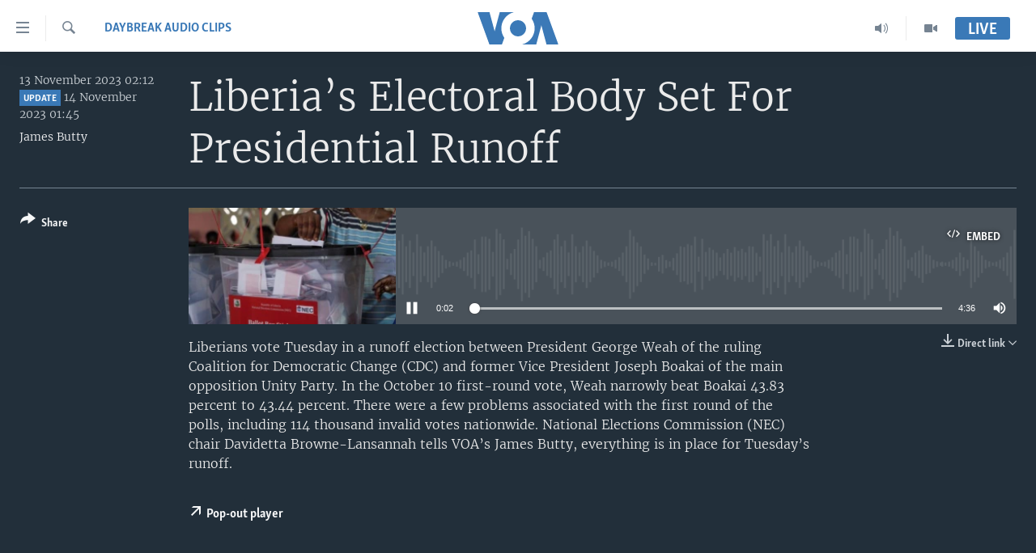

--- FILE ---
content_type: text/html; charset=utf-8
request_url: https://www.voaafrica.com/a/liberia-s-electoral-body-set-for-presidential-runoff/7352367.html
body_size: 10014
content:

<!DOCTYPE html>
<html lang="en" dir="ltr" class="no-js">
<head>
<link href="/Content/responsive/VOA/en-US-AFK/VOA-en-US-AFK.css?&amp;av=0.0.0.0&amp;cb=306" rel="stylesheet"/>
<script src="https://tags.voaafrica.com/voa-pangea/prod/utag.sync.js"></script> <script type='text/javascript' src='https://www.youtube.com/iframe_api' async></script>
<script type="text/javascript">
//a general 'js' detection, must be on top level in <head>, due to CSS performance
document.documentElement.className = "js";
var cacheBuster = "306";
var appBaseUrl = "/";
var imgEnhancerBreakpoints = [0, 144, 256, 408, 650, 1023, 1597];
var isLoggingEnabled = false;
var isPreviewPage = false;
var isLivePreviewPage = false;
if (!isPreviewPage) {
window.RFE = window.RFE || {};
window.RFE.cacheEnabledByParam = window.location.href.indexOf('nocache=1') === -1;
const url = new URL(window.location.href);
const params = new URLSearchParams(url.search);
// Remove the 'nocache' parameter
params.delete('nocache');
// Update the URL without the 'nocache' parameter
url.search = params.toString();
window.history.replaceState(null, '', url.toString());
} else {
window.addEventListener('load', function() {
const links = window.document.links;
for (let i = 0; i < links.length; i++) {
links[i].href = '#';
links[i].target = '_self';
}
})
}
var pwaEnabled = false;
var swCacheDisabled;
</script>
<meta charset="utf-8" />
<title>Liberia’s Electoral Body Set For Presidential Runoff</title>
<meta name="description" content="Liberians vote Tuesday in a runoff election between President George Weah of the ruling Coalition for Democratic Change (CDC) and former Vice President Joseph Boakai of the main opposition Unity Party. In the October 10 first-round vote, Weah narrowly beat Boakai 43.83 percent to 43.44 percent. There were a few problems associated with the first round of the polls, including 114 thousand invalid votes nationwide. National Elections Commission (NEC) chair Davidetta Browne-Lansannah tells VOA’s James Butty, everything is in place for Tuesday’s runoff." />
<meta name="keywords" content="Daybreak Audio Clips, Audio, ELECTION, Liberia, politics, runoff" />
<meta name="viewport" content="width=device-width, initial-scale=1.0" />
<meta http-equiv="X-UA-Compatible" content="IE=edge" />
<meta name="robots" content="max-image-preview:large">
<link href="https://www.voaafrica.com/a/liberia-s-electoral-body-set-for-presidential-runoff/7352367.html" rel="canonical" />
<meta name="apple-mobile-web-app-title" content="VOA" />
<meta name="apple-mobile-web-app-status-bar-style" content="black" />
<meta name="apple-itunes-app" content="app-id=632618796, app-argument=//7352367.ltr" />
<meta content="Liberia’s Electoral Body Set For Presidential Runoff" property="og:title" />
<meta content="Liberians vote Tuesday in a runoff election between President George Weah of the ruling Coalition for Democratic Change (CDC) and former Vice President Joseph Boakai of the main opposition Unity Party. In the October 10 first-round vote, Weah narrowly beat Boakai 43.83 percent to 43.44 percent. There were a few problems associated with the first round of the polls, including 114 thousand invalid votes nationwide. National Elections Commission (NEC) chair Davidetta Browne-Lansannah tells VOA’s James Butty, everything is in place for Tuesday’s runoff." property="og:description" />
<meta content="article" property="og:type" />
<meta content="https://www.voaafrica.com/a/liberia-s-electoral-body-set-for-presidential-runoff/7352367.html" property="og:url" />
<meta content="Voice of America" property="og:site_name" />
<meta content="https://www.facebook.com/VOAAfrica" property="article:publisher" />
<meta content="https://gdb.voanews.com/688ac92f-1890-40b8-bed2-c40c1c20ce84_w1200_h630.jpg" property="og:image" />
<meta content="1200" property="og:image:width" />
<meta content="630" property="og:image:height" />
<meta content="James Butty" name="Author" />
<meta content="player" name="twitter:card" />
<meta content="@SomeAccount" name="twitter:site" />
<meta content="https://www.voaafrica.com/embed/player/article/7352367.html" name="twitter:player" />
<meta content="435" name="twitter:player:width" />
<meta content="314" name="twitter:player:height" />
<meta content="https://voa-audio.voanews.eu/vaf/2023/11/13/01000000-c0a8-0242-7463-08dbe3ea2536.mp3" name="twitter:player:stream" />
<meta content="audio/mp3; codecs=&quot;mp3&quot;" name="twitter:player:stream:content_type" />
<meta content="Liberia’s Electoral Body Set For Presidential Runoff" name="twitter:title" />
<meta content="Liberians vote Tuesday in a runoff election between President George Weah of the ruling Coalition for Democratic Change (CDC) and former Vice President Joseph Boakai of the main opposition Unity Party. In the October 10 first-round vote, Weah narrowly beat Boakai 43.83 percent to 43.44 percent. There were a few problems associated with the first round of the polls, including 114 thousand invalid votes nationwide. National Elections Commission (NEC) chair Davidetta Browne-Lansannah tells VOA’s James Butty, everything is in place for Tuesday’s runoff." name="twitter:description" />
<link rel="amphtml" href="https://www.voaafrica.com/amp/liberia-s-electoral-body-set-for-presidential-runoff/7352367.html" />
<script src="/Scripts/responsive/infographics.b?v=dVbZ-Cza7s4UoO3BqYSZdbxQZVF4BOLP5EfYDs4kqEo1&amp;av=0.0.0.0&amp;cb=306"></script>
<script src="/Scripts/responsive/loader.b?v=Q26XNwrL6vJYKjqFQRDnx01Lk2pi1mRsuLEaVKMsvpA1&amp;av=0.0.0.0&amp;cb=306"></script>
<link rel="icon" type="image/svg+xml" href="/Content/responsive/VOA/img/webApp/favicon.svg" />
<link rel="alternate icon" href="/Content/responsive/VOA/img/webApp/favicon.ico" />
<link rel="apple-touch-icon" sizes="152x152" href="/Content/responsive/VOA/img/webApp/ico-152x152.png" />
<link rel="apple-touch-icon" sizes="144x144" href="/Content/responsive/VOA/img/webApp/ico-144x144.png" />
<link rel="apple-touch-icon" sizes="114x114" href="/Content/responsive/VOA/img/webApp/ico-114x114.png" />
<link rel="apple-touch-icon" sizes="72x72" href="/Content/responsive/VOA/img/webApp/ico-72x72.png" />
<link rel="apple-touch-icon-precomposed" href="/Content/responsive/VOA/img/webApp/ico-57x57.png" />
<link rel="icon" sizes="192x192" href="/Content/responsive/VOA/img/webApp/ico-192x192.png" />
<link rel="icon" sizes="128x128" href="/Content/responsive/VOA/img/webApp/ico-128x128.png" />
<meta name="msapplication-TileColor" content="#ffffff" />
<meta name="msapplication-TileImage" content="/Content/responsive/VOA/img/webApp/ico-144x144.png" />
<link rel="alternate" type="application/rss+xml" title="VOA - Top Stories [RSS]" href="/api/" />
<link rel="sitemap" type="application/rss+xml" href="/sitemap.xml" />
</head>
<body class=" nav-no-loaded cc_theme pg-media js-category-to-nav pg-audio nojs-images ">
<script type="text/javascript" >
var analyticsData = {url:"https://www.voaafrica.com/a/liberia-s-electoral-body-set-for-presidential-runoff/7352367.html",property_id:"498",article_uid:"7352367",page_title:"Liberia’s Electoral Body Set For Presidential Runoff",page_type:"clipsexternal",content_type:"audio",subcontent_type:"clipsexternal",last_modified:"2023-11-13 02:12:35Z",pub_datetime:"2023-11-13 02:12:35Z",pub_year:"2023",pub_month:"11",pub_day:"13",pub_hour:"02",pub_weekday:"Monday",section:"daybreak audio clips",english_section:"daybreak-africa",byline:"James Butty",categories:"daybreak-africa,audio",tags:"election;liberia;politics;runoff",domain:"www.voaafrica.com",language:"English",language_service:"VOA English to Africa",platform:"web",copied:"no",copied_article:"",copied_title:"",runs_js:"Yes",cms_release:"8.44.0.0.306",enviro_type:"prod",slug:"liberia-s-electoral-body-set-for-presidential-runoff",entity:"VOA",short_language_service:"ENG",platform_short:"W",page_name:"Liberia’s Electoral Body Set For Presidential Runoff"};
</script>
<noscript><iframe src="https://www.googletagmanager.com/ns.html?id=GTM-N8MP7P" height="0" width="0" style="display:none;visibility:hidden"></iframe></noscript><script type="text/javascript" data-cookiecategory="analytics">
var gtmEventObject = Object.assign({}, analyticsData, {event: 'page_meta_ready'});window.dataLayer = window.dataLayer || [];window.dataLayer.push(gtmEventObject);
if (top.location === self.location) { //if not inside of an IFrame
var renderGtm = "true";
if (renderGtm === "true") {
(function(w,d,s,l,i){w[l]=w[l]||[];w[l].push({'gtm.start':new Date().getTime(),event:'gtm.js'});var f=d.getElementsByTagName(s)[0],j=d.createElement(s),dl=l!='dataLayer'?'&l='+l:'';j.async=true;j.src='//www.googletagmanager.com/gtm.js?id='+i+dl;f.parentNode.insertBefore(j,f);})(window,document,'script','dataLayer','GTM-N8MP7P');
}
}
</script>
<!--Analytics tag js version start-->
<script type="text/javascript" data-cookiecategory="analytics">
var utag_data = Object.assign({}, analyticsData, {});
if(typeof(TealiumTagFrom)==='function' && typeof(TealiumTagSearchKeyword)==='function') {
var utag_from=TealiumTagFrom();var utag_searchKeyword=TealiumTagSearchKeyword();
if(utag_searchKeyword!=null && utag_searchKeyword!=='' && utag_data["search_keyword"]==null) utag_data["search_keyword"]=utag_searchKeyword;if(utag_from!=null && utag_from!=='') utag_data["from"]=TealiumTagFrom();}
if(window.top!== window.self&&utag_data.page_type==="snippet"){utag_data.page_type = 'iframe';}
try{if(window.top!==window.self&&window.self.location.hostname===window.top.location.hostname){utag_data.platform = 'self-embed';utag_data.platform_short = 'se';}}catch(e){if(window.top!==window.self&&window.self.location.search.includes("platformType=self-embed")){utag_data.platform = 'cross-promo';utag_data.platform_short = 'cp';}}
(function(a,b,c,d){ a="https://tags.voaafrica.com/voa-pangea/prod/utag.js"; b=document;c="script";d=b.createElement(c);d.src=a;d.type="text/java"+c;d.async=true; a=b.getElementsByTagName(c)[0];a.parentNode.insertBefore(d,a); })();
</script>
<!--Analytics tag js version end-->
<!-- Analytics tag management NoScript -->
<noscript>
<img style="position: absolute; border: none;" src="https://ssc.voaafrica.com/b/ss/bbgprod,bbgentityvoa/1/G.4--NS/257135105?pageName=voa%3aeng%3aw%3aclipsexternal%3aliberia%e2%80%99s%20electoral%20body%20set%20for%20presidential%20runoff&amp;c6=liberia%e2%80%99s%20electoral%20body%20set%20for%20presidential%20runoff&amp;v36=8.44.0.0.306&amp;v6=D=c6&amp;g=https%3a%2f%2fwww.voaafrica.com%2fa%2fliberia-s-electoral-body-set-for-presidential-runoff%2f7352367.html&amp;c1=D=g&amp;v1=D=g&amp;events=event1&amp;c16=voa%20english%20to%20africa&amp;v16=D=c16&amp;c5=daybreak-africa&amp;v5=D=c5&amp;ch=daybreak%20audio%20clips&amp;c15=english&amp;v15=D=c15&amp;c4=audio&amp;v4=D=c4&amp;c14=7352367&amp;v14=D=c14&amp;v20=no&amp;c17=web&amp;v17=D=c17&amp;mcorgid=518abc7455e462b97f000101%40adobeorg&amp;server=www.voaafrica.com&amp;pageType=D=c4&amp;ns=bbg&amp;v29=D=server&amp;v25=voa&amp;v30=498&amp;v105=D=User-Agent " alt="analytics" width="1" height="1" /></noscript>
<!-- End of Analytics tag management NoScript -->
<!--*** Accessibility links - For ScreenReaders only ***-->
<section>
<div class="sr-only">
<h2>Accessibility links</h2>
<ul>
<li><a href="#content" data-disable-smooth-scroll="1">Skip to main content</a></li>
<li><a href="#navigation" data-disable-smooth-scroll="1">Skip to main Navigation</a></li>
<li><a href="#txtHeaderSearch" data-disable-smooth-scroll="1">Skip to Search</a></li>
</ul>
</div>
</section>
<div dir="ltr">
<div id="page">
<aside>
<div class="ctc-message pos-fix">
<div class="ctc-message__inner">Link has been copied to clipboard</div>
</div>
</aside>
<div class="hdr-20 hdr-20--big">
<div class="hdr-20__inner">
<div class="hdr-20__max pos-rel">
<div class="hdr-20__side hdr-20__side--primary d-flex">
<label data-for="main-menu-ctrl" data-switcher-trigger="true" data-switch-target="main-menu-ctrl" class="burger hdr-trigger pos-rel trans-trigger" data-trans-evt="click" data-trans-id="menu">
<span class="ico ico-close hdr-trigger__ico hdr-trigger__ico--close burger__ico burger__ico--close"></span>
<span class="ico ico-menu hdr-trigger__ico hdr-trigger__ico--open burger__ico burger__ico--open"></span>
</label>
<div class="menu-pnl pos-fix trans-target" data-switch-target="main-menu-ctrl" data-trans-id="menu">
<div class="menu-pnl__inner">
<nav class="main-nav menu-pnl__item menu-pnl__item--first">
<ul class="main-nav__list accordeon" data-analytics-tales="false" data-promo-name="link" data-location-name="nav,secnav">
<li class="main-nav__item accordeon__item" data-switch-target="menu-item-2196">
<label class="main-nav__item-name main-nav__item-name--label accordeon__control-label" data-switcher-trigger="true" data-for="menu-item-2196">
TV
<span class="ico ico-chevron-down main-nav__chev"></span>
</label>
<div class="main-nav__sub-list">
<a class="main-nav__item-name main-nav__item-name--link main-nav__item-name--sub" href="/africa-54" title="Africa 54" data-item-name="p_africa-54" >Africa 54</a>
<a class="main-nav__item-name main-nav__item-name--link main-nav__item-name--sub" href="/straight-talk" title="Straight Talk Africa" data-item-name="p_straight-talk-africa" >Straight Talk Africa</a>
<a class="main-nav__item-name main-nav__item-name--link main-nav__item-name--sub" href="/our-voices" title="Our Voices" data-item-name="p_our-voices" >Our Voices</a>
<a class="main-nav__item-name main-nav__item-name--link main-nav__item-name--sub" href="/red-carpet" title="Red Carpet" data-item-name="p_red-carpet" >Red Carpet</a>
<a class="main-nav__item-name main-nav__item-name--link main-nav__item-name--sub" href="/healthy-living" title="Healthy Living" data-item-name="p_healthy-living" >Healthy Living</a>
<a class="main-nav__item-name main-nav__item-name--link main-nav__item-name--sub" href="/startup-africa" title="StartUP Africa" data-item-name="p_startup-africa" >StartUP Africa</a>
</div>
</li>
<li class="main-nav__item accordeon__item" data-switch-target="menu-item-2195">
<label class="main-nav__item-name main-nav__item-name--label accordeon__control-label" data-switcher-trigger="true" data-for="menu-item-2195">
Radio
<span class="ico ico-chevron-down main-nav__chev"></span>
</label>
<div class="main-nav__sub-list">
<a class="main-nav__item-name main-nav__item-name--link main-nav__item-name--sub" href="/africa-news-tonight" title="Africa News Tonight" data-item-name="p_africa-news-tonight" >Africa News Tonight</a>
<a class="main-nav__item-name main-nav__item-name--link main-nav__item-name--sub" href="/daybreak-africa" title="Daybreak Africa" data-item-name="p_daybreak-africa" >Daybreak Africa</a>
<a class="main-nav__item-name main-nav__item-name--link main-nav__item-name--sub" href="/health-chat" title="Health Chat" data-item-name="p_health-chat" >Health Chat</a>
<a class="main-nav__item-name main-nav__item-name--link main-nav__item-name--sub" href="/musictimeafrica" title="Music Time in Africa" data-item-name="p_music-time-in-africa" >Music Time in Africa</a>
<a class="main-nav__item-name main-nav__item-name--link main-nav__item-name--sub" href="/nightline-africa" title="Nightline Africa" data-item-name="p_nightline-africa" >Nightline Africa</a>
<a class="main-nav__item-name main-nav__item-name--link main-nav__item-name--sub" href="/sonnyside-sports" title="Sonny Side of Sports" data-item-name="p_sonny-side-of-sports" >Sonny Side of Sports</a>
<a class="main-nav__item-name main-nav__item-name--link main-nav__item-name--sub" href="/southsudan" title="South Sudan in Focus" data-item-name="p_south-sudan-in-focus" >South Sudan in Focus</a>
<a class="main-nav__item-name main-nav__item-name--link main-nav__item-name--sub" href="/straight-talk-audio" title="Straight Talk Africa" data-item-name="p_straight-talk-africa-simulcast" >Straight Talk Africa</a>
<a class="main-nav__item-name main-nav__item-name--link main-nav__item-name--sub" href="/upfront" title="Up Front" data-item-name="p_up-front" >Up Front</a>
</div>
</li>
<li class="main-nav__item">
<a class="main-nav__item-name main-nav__item-name--link" href="/video" title="Video" data-item-name="video" >Video</a>
</li>
<li class="main-nav__item">
<a class="main-nav__item-name main-nav__item-name--link" href="/Audios" title="Audio" data-item-name="audios" >Audio</a>
</li>
<li class="main-nav__item">
<a class="main-nav__item-name main-nav__item-name--link" href="/documentaries" title="Documentaries" data-item-name="documentaries" >Documentaries</a>
</li>
<li class="main-nav__item">
<a class="main-nav__item-name main-nav__item-name--link" href="/africa" title="Africa" data-item-name="africa" >Africa</a>
</li>
<li class="main-nav__item">
<a class="main-nav__item-name main-nav__item-name--link" href="/usa" title="USA" data-item-name="usa" >USA</a>
</li>
<li class="main-nav__item">
<a class="main-nav__item-name main-nav__item-name--link" href="/world" title="World" data-item-name="world" >World</a>
</li>
<li class="main-nav__item">
<a class="main-nav__item-name main-nav__item-name--link" href="https://www.voaafrica.com/z/1465" title="South Sudan in Focus" >South Sudan in Focus</a>
</li>
</ul>
</nav>
<div class="menu-pnl__item menu-pnl__item--social">
<h5 class="menu-pnl__sub-head">Follow Us</h5>
<a href="https://www.facebook.com/VOAAfrica" title="Follow us on Facebook" data-analytics-text="follow_on_facebook" class="btn btn--rounded btn--social-inverted menu-pnl__btn js-social-btn btn-facebook" target="_blank" rel="noopener">
<span class="ico ico-facebook-alt ico--rounded"></span>
</a>
<a href="https://twitter.com/VOAAfrica" title="Follow us on Twitter" data-analytics-text="follow_on_twitter" class="btn btn--rounded btn--social-inverted menu-pnl__btn js-social-btn btn-twitter" target="_blank" rel="noopener">
<span class="ico ico-twitter ico--rounded"></span>
</a>
<a href="https://www.youtube.com/user/TV2Africa" title="Follow us on YouTube" data-analytics-text="follow_on_youtube" class="btn btn--rounded btn--social-inverted menu-pnl__btn js-social-btn btn-youtube" target="_blank" rel="noopener">
<span class="ico ico-youtube ico--rounded"></span>
</a>
<a href="https://www.instagram.com/voaafrica/" title="Follow us on Instagram" data-analytics-text="follow_on_instagram" class="btn btn--rounded btn--social-inverted menu-pnl__btn js-social-btn btn-instagram" target="_blank" rel="noopener">
<span class="ico ico-instagram ico--rounded"></span>
</a>
</div>
<div class="menu-pnl__item">
<a href="/navigation/allsites" class="menu-pnl__item-link">
<span class="ico ico-languages "></span>
Languages
</a>
</div>
</div>
</div>
<label data-for="top-search-ctrl" data-switcher-trigger="true" data-switch-target="top-search-ctrl" class="top-srch-trigger hdr-trigger">
<span class="ico ico-close hdr-trigger__ico hdr-trigger__ico--close top-srch-trigger__ico top-srch-trigger__ico--close"></span>
<span class="ico ico-search hdr-trigger__ico hdr-trigger__ico--open top-srch-trigger__ico top-srch-trigger__ico--open"></span>
</label>
<div class="srch-top srch-top--in-header" data-switch-target="top-search-ctrl">
<div class="container">
<form action="/s" class="srch-top__form srch-top__form--in-header" id="form-topSearchHeader" method="get" role="search"><label for="txtHeaderSearch" class="sr-only">Search</label>
<input type="text" id="txtHeaderSearch" name="k" placeholder="search text ..." accesskey="s" value="" class="srch-top__input analyticstag-event" onkeydown="if (event.keyCode === 13) { FireAnalyticsTagEventOnSearch('search', $dom.get('#txtHeaderSearch')[0].value) }" />
<button title="Search" type="submit" class="btn btn--top-srch analyticstag-event" onclick="FireAnalyticsTagEventOnSearch('search', $dom.get('#txtHeaderSearch')[0].value) ">
<span class="ico ico-search"></span>
</button></form>
</div>
</div>
<a href="/" class="main-logo-link">
<img src="/Content/responsive/VOA/en-US-AFK/img/logo-compact.svg" class="main-logo main-logo--comp" alt="site logo">
<img src="/Content/responsive/VOA/en-US-AFK/img/logo.svg" class="main-logo main-logo--big" alt="site logo">
</a>
</div>
<div class="hdr-20__side hdr-20__side--secondary d-flex">
<a href="/programs/tv" title="Video" class="hdr-20__secondary-item" data-item-name="video">
<span class="ico ico-video hdr-20__secondary-icon"></span>
</a>
<a href="/programs/radio" title="Radio" class="hdr-20__secondary-item" data-item-name="audio">
<span class="ico ico-audio hdr-20__secondary-icon"></span>
</a>
<a href="/s" title="Search" class="hdr-20__secondary-item hdr-20__secondary-item--search" data-item-name="search">
<span class="ico ico-search hdr-20__secondary-icon hdr-20__secondary-icon--search"></span>
</a>
<div class="hdr-20__secondary-item live-b-drop">
<div class="live-b-drop__off">
<a href="/live/" class="live-b-drop__link" title="Live" data-item-name="live">
<span class="badge badge--live-btn badge--live-btn-off">
Live
</span>
</a>
</div>
<div class="live-b-drop__on hidden">
<label data-for="live-ctrl" data-switcher-trigger="true" data-switch-target="live-ctrl" class="live-b-drop__label pos-rel">
<span class="badge badge--live badge--live-btn">
Live
</span>
<span class="ico ico-close live-b-drop__label-ico live-b-drop__label-ico--close"></span>
</label>
<div class="live-b-drop__panel" id="targetLivePanelDiv" data-switch-target="live-ctrl"></div>
</div>
</div>
<div class="srch-bottom">
<form action="/s" class="srch-bottom__form d-flex" id="form-bottomSearch" method="get" role="search"><label for="txtSearch" class="sr-only">Search</label>
<input type="search" id="txtSearch" name="k" placeholder="search text ..." accesskey="s" value="" class="srch-bottom__input analyticstag-event" onkeydown="if (event.keyCode === 13) { FireAnalyticsTagEventOnSearch('search', $dom.get('#txtSearch')[0].value) }" />
<button title="Search" type="submit" class="btn btn--bottom-srch analyticstag-event" onclick="FireAnalyticsTagEventOnSearch('search', $dom.get('#txtSearch')[0].value) ">
<span class="ico ico-search"></span>
</button></form>
</div>
</div>
<img src="/Content/responsive/VOA/en-US-AFK/img/logo-print.gif" class="logo-print" alt="site logo">
<img src="/Content/responsive/VOA/en-US-AFK/img/logo-print_color.png" class="logo-print logo-print--color" alt="site logo">
</div>
</div>
</div>
<script>
if (document.body.className.indexOf('pg-home') > -1) {
var nav2In = document.querySelector('.hdr-20__inner');
var nav2Sec = document.querySelector('.hdr-20__side--secondary');
var secStyle = window.getComputedStyle(nav2Sec);
if (nav2In && window.pageYOffset < 150 && secStyle['position'] !== 'fixed') {
nav2In.classList.add('hdr-20__inner--big')
}
}
</script>
<div class="c-hlights c-hlights--breaking c-hlights--no-item" data-hlight-display="mobile,desktop">
<div class="c-hlights__wrap container p-0">
<div class="c-hlights__nav">
<a role="button" href="#" title="Previous">
<span class="ico ico-chevron-backward m-0"></span>
<span class="sr-only">Previous</span>
</a>
<a role="button" href="#" title="Next">
<span class="ico ico-chevron-forward m-0"></span>
<span class="sr-only">Next</span>
</a>
</div>
<span class="c-hlights__label">
<span class="">Breaking News</span>
<span class="switcher-trigger">
<label data-for="more-less-1" data-switcher-trigger="true" class="switcher-trigger__label switcher-trigger__label--more p-b-0" title="Show more">
<span class="ico ico-chevron-down"></span>
</label>
<label data-for="more-less-1" data-switcher-trigger="true" class="switcher-trigger__label switcher-trigger__label--less p-b-0" title="Show less">
<span class="ico ico-chevron-up"></span>
</label>
</span>
</span>
<ul class="c-hlights__items switcher-target" data-switch-target="more-less-1">
</ul>
</div>
</div> <div id="content">
<div class="media-container">
<div class="container">
<div class="hdr-container">
<div class="row">
<div class="col-category col-xs-12 col-md-2 pull-left"> <div class="category js-category">
<a class="" href="/z/7302">Daybreak Audio Clips</a> </div>
</div><div class="col-title col-xs-12 col-lg-10 pull-right"> <h1 class="">
Liberia’s Electoral Body Set For Presidential Runoff
</h1>
</div><div class="col-publishing-details col-xs-12 col-md-2 pull-left"> <div class="publishing-details ">
<div class="published">
<span class="date" >
<time pubdate="pubdate" datetime="2023-11-13T02:12:35+00:00">
13 November 2023 02:12
</time>
</span>
<span class="date" >
<span class="badge badge--updated">update</span>
<time datetime="2023-11-14T01:45:02+00:00">
14 November 2023 01:45
</time>
</span>
</div>
<div class="links">
<ul class="links__list links__list--column">
<li class="links__item">
<a class="links__item-link" href="/author/james-butty/u_pvq" title="James Butty">James Butty</a>
</li>
</ul>
</div>
</div>
</div><div class="col-lg-12 separator"> <div class="separator">
<hr class="title-line" />
</div>
</div><div class="col-multimedia col-xs-12 col-md-10 pull-right"> <div class="media-pholder media-pholder--audio ">
<div class="c-sticky-container" data-poster="https://gdb.voanews.com/688ac92f-1890-40b8-bed2-c40c1c20ce84_w250_r1.jpg">
<div class="c-sticky-element" data-sp_api="pangea-video" data-persistent data-persistent-browse-out >
<div class="c-mmp c-mmp--enabled c-mmp--loading c-mmp--audio c-mmp--detail c-mmp--has-poster c-sticky-element__swipe-el"
data-player_id="" data-title="Liberia’s Electoral Body Set For Presidential Runoff" data-hide-title="False"
data-breakpoint_s="320" data-breakpoint_m="640" data-breakpoint_l="992"
data-hlsjs-src="/Scripts/responsive/hls.b"
data-bypass-dash-for-vod="true"
data-bypass-dash-for-live-video="true"
data-bypass-dash-for-live-audio="true"
id="player7352367">
<div class="c-mmp__poster js-poster">
<img src="https://gdb.voanews.com/688ac92f-1890-40b8-bed2-c40c1c20ce84_w250_r1.jpg" alt="Liberia’s Electoral Body Set For Presidential Runoff" title="Liberia’s Electoral Body Set For Presidential Runoff" class="c-mmp__poster-image-h" />
</div>
<a class="c-mmp__fallback-link" href="https://voa-audio.voanews.eu/vaf/2023/11/13/01000000-c0a8-0242-7463-08dbe3ea2536.mp3">
<span class="c-mmp__fallback-link-icon">
<span class="ico ico-audio"></span>
</span>
</a>
<div class="c-spinner">
<img src="/Content/responsive/img/player-spinner.png" alt="please wait" title="please wait" />
</div>
<div class="c-mmp__player">
<audio src="https://voa-audio.voanews.eu/vaf/2023/11/13/01000000-c0a8-0242-7463-08dbe3ea2536.mp3" data-fallbacksrc="" data-fallbacktype="" data-type="audio/mp3" data-info="64 kbps" data-sources="" data-pub_datetime="2023-11-13 02:12:35Z" data-lt-on-play="0" data-lt-url="" data-autoplay data-preload webkit-playsinline="webkit-playsinline" playsinline="playsinline" style="width:100%;height:140px" title="Liberia’s Electoral Body Set For Presidential Runoff">
</audio>
</div>
<div class="c-mmp__overlay c-mmp__overlay--title c-mmp__overlay--partial c-mmp__overlay--disabled c-mmp__overlay--slide-from-top js-c-mmp__title-overlay">
<span class="c-mmp__overlay-actions c-mmp__overlay-actions-top js-overlay-actions">
<span class="c-mmp__overlay-actions-link c-mmp__overlay-actions-link--embed js-btn-embed-overlay" title="Embed">
<span class="c-mmp__overlay-actions-link-ico ico ico-embed-code"></span>
<span class="c-mmp__overlay-actions-link-text">Embed</span>
</span>
<span class="c-mmp__overlay-actions-link c-mmp__overlay-actions-link--close-sticky c-sticky-element__close-el" title="close">
<span class="c-mmp__overlay-actions-link-ico ico ico-close"></span>
</span>
</span>
<div class="c-mmp__overlay-title js-overlay-title">
<h5 class="c-mmp__overlay-media-title">
<a class="js-media-title-link" href="/a/liberia-s-electoral-body-set-for-presidential-runoff/7352367.html" target="_blank" rel="noopener" title="Liberia’s Electoral Body Set For Presidential Runoff">Liberia’s Electoral Body Set For Presidential Runoff</a>
</h5>
</div>
</div>
<div class="c-mmp__overlay c-mmp__overlay--sharing c-mmp__overlay--disabled c-mmp__overlay--slide-from-bottom js-c-mmp__sharing-overlay">
<span class="c-mmp__overlay-actions">
<span class="c-mmp__overlay-actions-link c-mmp__overlay-actions-link--embed js-btn-embed-overlay" title="Embed">
<span class="c-mmp__overlay-actions-link-ico ico ico-embed-code"></span>
<span class="c-mmp__overlay-actions-link-text">Embed</span>
</span>
<span class="c-mmp__overlay-actions-link c-mmp__overlay-actions-link--close js-btn-close-overlay" title="close">
<span class="c-mmp__overlay-actions-link-ico ico ico-close"></span>
</span>
</span>
<div class="c-mmp__overlay-tabs">
<div class="c-mmp__overlay-tab c-mmp__overlay-tab--disabled c-mmp__overlay-tab--slide-backward js-tab-embed-overlay" data-trigger="js-btn-embed-overlay" data-embed-source="//www.voaafrica.com/embed/player/0/7352367.html?type=audio" role="form">
<div class="c-mmp__overlay-body c-mmp__overlay-body--centered-vertical">
<div class="column">
<div class="c-mmp__status-msg ta-c js-message-embed-code-copied" role="tooltip">
The code has been copied to your clipboard.
</div>
<div class="c-mmp__form-group ta-c">
<input type="text" name="embed_code" class="c-mmp__input-text js-embed-code" dir="ltr" value="" readonly />
<span class="c-mmp__input-btn js-btn-copy-embed-code" title="Copy to clipboard"><span class="ico ico-content-copy"></span></span>
</div>
</div>
</div>
</div>
<div class="c-mmp__overlay-tab c-mmp__overlay-tab--disabled c-mmp__overlay-tab--slide-forward js-tab-sharing-overlay" data-trigger="js-btn-sharing-overlay" role="form">
<div class="c-mmp__overlay-body c-mmp__overlay-body--centered-vertical">
<div class="column">
<div class="c-mmp__status-msg ta-c js-message-share-url-copied" role="tooltip">
The URL has been copied to your clipboard
</div>
<div class="not-apply-to-sticky audio-fl-bwd">
<aside class="player-content-share share share--mmp" role="complementary"
data-share-url="https://www.voaafrica.com/a/7352367.html" data-share-title="Liberia’s Electoral Body Set For Presidential Runoff" data-share-text="">
<ul class="share__list">
<li class="share__item">
<a href="https://facebook.com/sharer.php?u=https%3a%2f%2fwww.voaafrica.com%2fa%2f7352367.html"
data-analytics-text="share_on_facebook"
title="Facebook" target="_blank"
class="btn bg-transparent js-social-btn">
<span class="ico ico-facebook fs_xl "></span>
</a>
</li>
<li class="share__item">
<a href="https://twitter.com/share?url=https%3a%2f%2fwww.voaafrica.com%2fa%2f7352367.html&amp;text=Liberia%e2%80%99s+Electoral+Body+Set+For+Presidential+Runoff"
data-analytics-text="share_on_twitter"
title="Twitter" target="_blank"
class="btn bg-transparent js-social-btn">
<span class="ico ico-twitter fs_xl "></span>
</a>
</li>
<li class="share__item">
<a href="/a/7352367.html" title="Share this media" class="btn bg-transparent" target="_blank" rel="noopener">
<span class="ico ico-ellipsis fs_xl "></span>
</a>
</li>
</ul>
</aside>
</div>
<hr class="c-mmp__separator-line audio-fl-bwd xs-hidden s-hidden" />
<div class="c-mmp__form-group ta-c audio-fl-bwd xs-hidden s-hidden">
<input type="text" name="share_url" class="c-mmp__input-text js-share-url" value="https://www.voaafrica.com/a/liberia-s-electoral-body-set-for-presidential-runoff/7352367.html" dir="ltr" readonly />
<span class="c-mmp__input-btn js-btn-copy-share-url" title="Copy to clipboard"><span class="ico ico-content-copy"></span></span>
</div>
</div>
</div>
</div>
</div>
</div>
<div class="c-mmp__overlay c-mmp__overlay--settings c-mmp__overlay--disabled c-mmp__overlay--slide-from-bottom js-c-mmp__settings-overlay">
<span class="c-mmp__overlay-actions">
<span class="c-mmp__overlay-actions-link c-mmp__overlay-actions-link--close js-btn-close-overlay" title="close">
<span class="c-mmp__overlay-actions-link-ico ico ico-close"></span>
</span>
</span>
<div class="c-mmp__overlay-body c-mmp__overlay-body--centered-vertical">
<div class="column column--scrolling js-sources"></div>
</div>
</div>
<div class="c-mmp__overlay c-mmp__overlay--disabled js-c-mmp__disabled-overlay">
<div class="c-mmp__overlay-body c-mmp__overlay-body--centered-vertical">
<div class="column">
<p class="ta-c"><span class="ico ico-clock"></span>No media source currently available</p>
</div>
</div>
</div>
<div class="c-mmp__cpanel-container js-cpanel-container">
<div class="c-mmp__cpanel c-mmp__cpanel--hidden">
<div class="c-mmp__cpanel-playback-controls">
<span class="c-mmp__cpanel-btn c-mmp__cpanel-btn--play js-btn-play" title="play">
<span class="ico ico-play m-0"></span>
</span>
<span class="c-mmp__cpanel-btn c-mmp__cpanel-btn--pause js-btn-pause" title="pause">
<span class="ico ico-pause m-0"></span>
</span>
</div>
<div class="c-mmp__cpanel-progress-controls">
<span class="c-mmp__cpanel-progress-controls-current-time js-current-time" dir="ltr">0:00</span>
<span class="c-mmp__cpanel-progress-controls-duration js-duration" dir="ltr">
0:04:36
</span>
<span class="c-mmp__indicator c-mmp__indicator--horizontal" dir="ltr">
<span class="c-mmp__indicator-lines js-progressbar">
<span class="c-mmp__indicator-line c-mmp__indicator-line--range js-playback-range" style="width:100%"></span>
<span class="c-mmp__indicator-line c-mmp__indicator-line--buffered js-playback-buffered" style="width:0%"></span>
<span class="c-mmp__indicator-line c-mmp__indicator-line--tracked js-playback-tracked" style="width:0%"></span>
<span class="c-mmp__indicator-line c-mmp__indicator-line--played js-playback-played" style="width:0%"></span>
<span class="c-mmp__indicator-line c-mmp__indicator-line--live js-playback-live"><span class="strip"></span></span>
<span class="c-mmp__indicator-btn ta-c js-progressbar-btn">
<button class="c-mmp__indicator-btn-pointer" type="button"></button>
</span>
<span class="c-mmp__badge c-mmp__badge--tracked-time c-mmp__badge--hidden js-progressbar-indicator-badge" dir="ltr" style="left:0%">
<span class="c-mmp__badge-text js-progressbar-indicator-badge-text">0:00</span>
</span>
</span>
</span>
</div>
<div class="c-mmp__cpanel-additional-controls">
<span class="c-mmp__cpanel-additional-controls-volume js-volume-controls">
<span class="c-mmp__cpanel-btn c-mmp__cpanel-btn--volume js-btn-volume" title="volume">
<span class="ico ico-volume-unmuted m-0"></span>
</span>
<span class="c-mmp__indicator c-mmp__indicator--vertical js-volume-panel" dir="ltr">
<span class="c-mmp__indicator-lines js-volumebar">
<span class="c-mmp__indicator-line c-mmp__indicator-line--range js-volume-range" style="height:100%"></span>
<span class="c-mmp__indicator-line c-mmp__indicator-line--volume js-volume-level" style="height:0%"></span>
<span class="c-mmp__indicator-slider">
<span class="c-mmp__indicator-btn ta-c c-mmp__indicator-btn--hidden js-volumebar-btn">
<button class="c-mmp__indicator-btn-pointer" type="button"></button>
</span>
</span>
</span>
</span>
</span>
<div class="c-mmp__cpanel-additional-controls-settings js-settings-controls">
<span class="c-mmp__cpanel-btn c-mmp__cpanel-btn--settings-overlay js-btn-settings-overlay" title="source switch">
<span class="ico ico-settings m-0"></span>
</span>
<span class="c-mmp__cpanel-btn c-mmp__cpanel-btn--settings-expand js-btn-settings-expand" title="source switch">
<span class="ico ico-settings m-0"></span>
</span>
<div class="c-mmp__expander c-mmp__expander--sources js-c-mmp__expander--sources">
<div class="c-mmp__expander-content js-sources"></div>
</div>
</div>
</div>
</div>
</div>
</div>
</div>
</div>
<div class="media-download">
<div class="simple-menu">
<span class="handler">
<span class="ico ico-download"></span>
<span class="label">Direct link</span>
<span class="ico ico-chevron-down"></span>
</span>
<div class="inner">
<ul class="subitems">
<li class="subitem">
<a href="https://voa-audio.voanews.eu/vaf/2023/11/13/01000000-c0a8-0242-7463-08dbe3ea2536.mp3?download=1" title="64 kbps | MP3" class="handler"
onclick="FireAnalyticsTagEventOnDownload(this, 'audio', 7352367, 'Liberia’s Electoral Body Set For Presidential Runoff', null, 'James Butty', '2023', '11', '13')">
64 kbps | MP3
</a>
</li>
</ul>
</div>
</div>
</div>
<div class="intro m-t-md" >
<p >Liberians vote Tuesday in a runoff election between President George Weah of the ruling Coalition for Democratic Change (CDC) and former Vice President Joseph Boakai of the main opposition Unity Party. In the October 10 first-round vote, Weah narrowly beat Boakai 43.83 percent to 43.44 percent. There were a few problems associated with the first round of the polls, including 114 thousand invalid votes nationwide. National Elections Commission (NEC) chair Davidetta Browne-Lansannah tells VOA’s James Butty, everything is in place for Tuesday’s runoff.</p>
</div>
<button class="btn btn--link btn-popout-player" data-default-display="block" data-popup-url="/pp/7352367/ppt0.html" title="Pop-out player">
<span class="ico ico-arrow-top-right"></span>
<span class="text">Pop-out player</span>
</button>
</div>
</div><div class="col-xs-12 col-md-2 pull-left article-share pos-rel"> <div class="share--box">
<div class="sticky-share-container" style="display:none">
<div class="container">
<a href="https://www.voaafrica.com" id="logo-sticky-share">&nbsp;</a>
<div class="pg-title pg-title--sticky-share">
Liberia’s Electoral Body Set For Presidential Runoff
</div>
<div class="sticked-nav-actions">
<!--This part is for sticky navigation display-->
<p class="buttons link-content-sharing p-0 ">
<button class="btn btn--link btn-content-sharing p-t-0 " id="btnContentSharing" value="text" role="Button" type="" title="More options">
<span class="ico ico-share ico--l"></span>
<span class="btn__text ">
Share
</span>
</button>
</p>
<aside class="content-sharing js-content-sharing js-content-sharing--apply-sticky content-sharing--sticky"
role="complementary"
data-share-url="https://www.voaafrica.com/a/liberia-s-electoral-body-set-for-presidential-runoff/7352367.html" data-share-title="Liberia’s Electoral Body Set For Presidential Runoff" data-share-text="Liberians vote Tuesday in a runoff election between President George Weah of the ruling Coalition for Democratic Change (CDC) and former Vice President Joseph Boakai of the main opposition Unity Party. In the October 10 first-round vote, Weah narrowly beat Boakai 43.83 percent to 43.44 percent. There were a few problems associated with the first round of the polls, including 114 thousand invalid votes nationwide. National Elections Commission (NEC) chair Davidetta Browne-Lansannah tells VOA’s James Butty, everything is in place for Tuesday’s runoff.">
<div class="content-sharing__popover">
<h6 class="content-sharing__title">Share</h6>
<button href="#close" id="btnCloseSharing" class="btn btn--text-like content-sharing__close-btn">
<span class="ico ico-close ico--l"></span>
</button>
<ul class="content-sharing__list">
<li class="content-sharing__item">
<div class="ctc ">
<input type="text" class="ctc__input" readonly="readonly">
<a href="" js-href="https://www.voaafrica.com/a/liberia-s-electoral-body-set-for-presidential-runoff/7352367.html" class="content-sharing__link ctc__button">
<span class="ico ico-copy-link ico--rounded ico--s"></span>
<span class="content-sharing__link-text">Copy link</span>
</a>
</div>
</li>
<li class="content-sharing__item">
<a href="https://facebook.com/sharer.php?u=https%3a%2f%2fwww.voaafrica.com%2fa%2fliberia-s-electoral-body-set-for-presidential-runoff%2f7352367.html"
data-analytics-text="share_on_facebook"
title="Facebook" target="_blank"
class="content-sharing__link js-social-btn">
<span class="ico ico-facebook ico--rounded ico--s"></span>
<span class="content-sharing__link-text">Facebook</span>
</a>
</li>
<li class="content-sharing__item">
<a href="https://twitter.com/share?url=https%3a%2f%2fwww.voaafrica.com%2fa%2fliberia-s-electoral-body-set-for-presidential-runoff%2f7352367.html&amp;text=Liberia%e2%80%99s+Electoral+Body+Set+For+Presidential+Runoff"
data-analytics-text="share_on_twitter"
title="Twitter" target="_blank"
class="content-sharing__link js-social-btn">
<span class="ico ico-twitter ico--rounded ico--s"></span>
<span class="content-sharing__link-text">Twitter</span>
</a>
</li>
<li class="content-sharing__item">
<a href="mailto:?body=https%3a%2f%2fwww.voaafrica.com%2fa%2fliberia-s-electoral-body-set-for-presidential-runoff%2f7352367.html&amp;subject=Liberia’s Electoral Body Set For Presidential Runoff"
title="Email"
class="content-sharing__link ">
<span class="ico ico-email ico--rounded ico--s"></span>
<span class="content-sharing__link-text">Email</span>
</a>
</li>
</ul>
</div>
</aside>
</div>
</div>
</div>
<div class="links">
<p class="buttons link-content-sharing p-0 ">
<button class="btn btn--link btn-content-sharing p-t-0 " id="btnContentSharing" value="text" role="Button" type="" title="More options">
<span class="ico ico-share ico--l"></span>
<span class="btn__text ">
Share
</span>
</button>
</p>
<aside class="content-sharing js-content-sharing " role="complementary"
data-share-url="https://www.voaafrica.com/a/liberia-s-electoral-body-set-for-presidential-runoff/7352367.html" data-share-title="Liberia’s Electoral Body Set For Presidential Runoff" data-share-text="Liberians vote Tuesday in a runoff election between President George Weah of the ruling Coalition for Democratic Change (CDC) and former Vice President Joseph Boakai of the main opposition Unity Party. In the October 10 first-round vote, Weah narrowly beat Boakai 43.83 percent to 43.44 percent. There were a few problems associated with the first round of the polls, including 114 thousand invalid votes nationwide. National Elections Commission (NEC) chair Davidetta Browne-Lansannah tells VOA’s James Butty, everything is in place for Tuesday’s runoff.">
<div class="content-sharing__popover">
<h6 class="content-sharing__title">Share</h6>
<button href="#close" id="btnCloseSharing" class="btn btn--text-like content-sharing__close-btn">
<span class="ico ico-close ico--l"></span>
</button>
<ul class="content-sharing__list">
<li class="content-sharing__item">
<div class="ctc ">
<input type="text" class="ctc__input" readonly="readonly">
<a href="" js-href="https://www.voaafrica.com/a/liberia-s-electoral-body-set-for-presidential-runoff/7352367.html" class="content-sharing__link ctc__button">
<span class="ico ico-copy-link ico--rounded ico--l"></span>
<span class="content-sharing__link-text">Copy link</span>
</a>
</div>
</li>
<li class="content-sharing__item">
<a href="https://facebook.com/sharer.php?u=https%3a%2f%2fwww.voaafrica.com%2fa%2fliberia-s-electoral-body-set-for-presidential-runoff%2f7352367.html"
data-analytics-text="share_on_facebook"
title="Facebook" target="_blank"
class="content-sharing__link js-social-btn">
<span class="ico ico-facebook ico--rounded ico--l"></span>
<span class="content-sharing__link-text">Facebook</span>
</a>
</li>
<li class="content-sharing__item">
<a href="https://twitter.com/share?url=https%3a%2f%2fwww.voaafrica.com%2fa%2fliberia-s-electoral-body-set-for-presidential-runoff%2f7352367.html&amp;text=Liberia%e2%80%99s+Electoral+Body+Set+For+Presidential+Runoff"
data-analytics-text="share_on_twitter"
title="Twitter" target="_blank"
class="content-sharing__link js-social-btn">
<span class="ico ico-twitter ico--rounded ico--l"></span>
<span class="content-sharing__link-text">Twitter</span>
</a>
</li>
<li class="content-sharing__item">
<a href="mailto:?body=https%3a%2f%2fwww.voaafrica.com%2fa%2fliberia-s-electoral-body-set-for-presidential-runoff%2f7352367.html&amp;subject=Liberia’s Electoral Body Set For Presidential Runoff"
title="Email"
class="content-sharing__link ">
<span class="ico ico-email ico--rounded ico--l"></span>
<span class="content-sharing__link-text">Email</span>
</a>
</li>
</ul>
</div>
</aside>
</div>
</div>
</div>
</div>
</div>
</div>
</div>
<div class="container">
<div class="body-container">
<div class="row">
<div class="col-xs-12 col-md-3 pull-right"> <div class="media-block-wrap">
<h2 class="section-head">Related</h2>
<div class="row">
<ul>
<li class="col-xs-12 col-sm-6 col-md-12 col-lg-12 mb-grid">
<div class="media-block ">
<a href="/a/liberians-vote-in-the-second-round-of-presidential-elections/7354127.html" class="img-wrap img-wrap--t-spac img-wrap--size-4 img-wrap--float" title="Liberians Vote in the Second Round of Presidential Elections">
<div class="thumb thumb16_9">
<noscript class="nojs-img">
<img src="https://gdb.voanews.com/aeda77ee-b4b3-4bf6-9b42-fb9176878f68_w100_r1.jpg" alt="16x9 Image" />
</noscript>
<img data-src="https://gdb.voanews.com/aeda77ee-b4b3-4bf6-9b42-fb9176878f68_w33_r1.jpg" src="" alt="16x9 Image" class=""/>
</div>
</a>
<div class="media-block__content media-block__content--h">
<a class="category category--mb category--size-4" href="/z/6110" title="Africa">
Africa
</a>
<a href="/a/liberians-vote-in-the-second-round-of-presidential-elections/7354127.html">
<h4 class="media-block__title media-block__title--size-4" title="Liberians Vote in the Second Round of Presidential Elections">
Liberians Vote in the Second Round of Presidential Elections
</h4>
</a>
</div>
</div>
</li>
<li class="col-xs-12 col-sm-6 col-md-12 col-lg-12 mb-grid">
<div class="media-block ">
<a href="/a/liberia-elections-challenger-takes-slight-lead-as-vote-counting-begins/7356607.html" class="img-wrap img-wrap--t-spac img-wrap--size-4 img-wrap--float" title="Liberia Elections: Challenger Takes Slight Lead as Vote Counting Begins">
<div class="thumb thumb16_9">
<noscript class="nojs-img">
<img src="https://gdb.voanews.com/6abd31b4-bf34-4bc8-9707-3bdb5f010045_w100_r1.jpg" alt="16x9 Image" />
</noscript>
<img data-src="https://gdb.voanews.com/6abd31b4-bf34-4bc8-9707-3bdb5f010045_w33_r1.jpg" src="" alt="16x9 Image" class=""/>
</div>
</a>
<div class="media-block__content media-block__content--h">
<a class="category category--mb category--size-4" href="/z/6110" title="Africa">
Africa
</a>
<a href="/a/liberia-elections-challenger-takes-slight-lead-as-vote-counting-begins/7356607.html">
<h4 class="media-block__title media-block__title--size-4" title="Liberia Elections: Challenger Takes Slight Lead as Vote Counting Begins">
Liberia Elections: Challenger Takes Slight Lead as Vote Counting Begins
</h4>
</a>
</div>
</div>
</li>
</ul>
</div>
</div>
</div><div class="col-xs-12 col-md-7 col-md-offset-2 pull-left"> <div class="content-offset">
<div class="media-block-wrap">
<hr class="line-head" />
<a class="crosslink-important" href="/programs/tv">
<span class="ico ico-chevron-forward pull-right"></span>
<strong>
<span class="ico ico-play-rounded pull-left"></span>
See TV Programs
</strong>
</a> <a class="crosslink-important" href="/programs/radio">
<span class="ico ico-chevron-forward pull-right"></span>
<strong>
<span class="ico ico-audio-rounded pull-left"></span>
See Radio Programs
</strong>
</a> </div>
</div>
</div>
</div>
</div>
</div>
</div>
<footer role="contentinfo">
<div id="foot" class="foot">
<div class="container">
<div class="foot-nav collapsed" id="foot-nav">
<div class="menu">
<ul class="items">
<li class="socials block-socials">
<span class="handler" id="socials-handler">
Follow Us
</span>
<div class="inner">
<ul class="subitems follow">
<li>
<a href="https://www.facebook.com/VOAAfrica" title="Follow us on Facebook" data-analytics-text="follow_on_facebook" class="btn btn--rounded js-social-btn btn-facebook" target="_blank" rel="noopener">
<span class="ico ico-facebook-alt ico--rounded"></span>
</a>
</li>
<li>
<a href="https://twitter.com/VOAAfrica" title="Follow us on Twitter" data-analytics-text="follow_on_twitter" class="btn btn--rounded js-social-btn btn-twitter" target="_blank" rel="noopener">
<span class="ico ico-twitter ico--rounded"></span>
</a>
</li>
<li>
<a href="https://www.youtube.com/user/TV2Africa" title="Follow us on YouTube" data-analytics-text="follow_on_youtube" class="btn btn--rounded js-social-btn btn-youtube" target="_blank" rel="noopener">
<span class="ico ico-youtube ico--rounded"></span>
</a>
</li>
<li>
<a href="https://www.instagram.com/voaafrica/" title="Follow us on Instagram" data-analytics-text="follow_on_instagram" class="btn btn--rounded js-social-btn btn-instagram" target="_blank" rel="noopener">
<span class="ico ico-instagram ico--rounded"></span>
</a>
</li>
<li>
<a href="/rssfeeds" title="RSS" data-analytics-text="follow_on_rss" class="btn btn--rounded js-social-btn btn-rss" >
<span class="ico ico-rss ico--rounded"></span>
</a>
</li>
<li>
<a href="/podcasts" title="Podcast" data-analytics-text="follow_on_podcast" class="btn btn--rounded js-social-btn btn-podcast" >
<span class="ico ico-podcast ico--rounded"></span>
</a>
</li>
</ul>
</div>
</li>
<li class="block-primary collapsed collapsible item">
<span class="handler">
Sections
<span title="close tab" class="ico ico-chevron-up"></span>
<span title="open tab" class="ico ico-chevron-down"></span>
<span title="add" class="ico ico-plus"></span>
<span title="remove" class="ico ico-minus"></span>
</span>
<div class="inner">
<ul class="subitems">
<li class="subitem">
<a class="handler" href="/africa" title="Africa" >Africa</a>
</li>
<li class="subitem">
<a class="handler" href="/southsudan" title="South Sudan in Focus" >South Sudan in Focus</a>
</li>
<li class="subitem">
<a class="handler" href="/usa" title="USA" >USA</a>
</li>
<li class="subitem">
<a class="handler" href="/world" title="World" >World</a>
</li>
<li class="subitem">
<a class="handler" href="/z/6116" title="Sports" >Sports</a>
</li>
<li class="subitem">
<a class="handler" href="/bal" title="Basketball Africa League" >Basketball Africa League</a>
</li>
</ul>
</div>
</li>
<li class="block-primary collapsed collapsible item">
<span class="handler">
About This Site
<span title="close tab" class="ico ico-chevron-up"></span>
<span title="open tab" class="ico ico-chevron-down"></span>
<span title="add" class="ico ico-plus"></span>
<span title="remove" class="ico ico-minus"></span>
</span>
<div class="inner">
<ul class="subitems">
<li class="subitem">
<a class="handler" href="https://www.insidevoa.com/p/5831.html" title="About VOA" >About VOA</a>
</li>
<li class="subitem">
<a class="handler" href="/p/8177.html" title="Terms of Use and Privacy Notice" >Terms of Use and Privacy Notice</a>
</li>
<li class="subitem">
<a class="handler" href="https://editorials.voa.gov/" title="Editorials" >Editorials</a>
</li>
<li class="subitem">
<a class="handler" href="https://www.insidevoa.com/p/5621.html" title="Contact US" >Contact US</a>
</li>
<li class="subitem">
<a class="handler" href="https://www.insidevoa.com/p/5719.html" title="VOA Usage Requests" >VOA Usage Requests</a>
</li>
</ul>
</div>
</li>
<li class="block-secondary collapsed collapsible item">
<span class="handler">
Programs
<span title="close tab" class="ico ico-chevron-up"></span>
<span title="open tab" class="ico ico-chevron-down"></span>
<span title="add" class="ico ico-plus"></span>
<span title="remove" class="ico ico-minus"></span>
</span>
<div class="inner">
<ul class="subitems">
<li class="subitem">
<a class="handler" href="https://www.voaafrica.com/programs/tv" title="TV" >TV</a>
</li>
<li class="subitem">
<a class="handler" href="https://www.voaafrica.com/programs/radio" title="Radio" >Radio</a>
</li>
</ul>
</div>
</li>
<li class="block-secondary collapsed collapsible item">
<span class="handler">
VOA
<span title="close tab" class="ico ico-chevron-up"></span>
<span title="open tab" class="ico ico-chevron-down"></span>
<span title="add" class="ico ico-plus"></span>
<span title="remove" class="ico ico-minus"></span>
</span>
<div class="inner">
<ul class="subitems">
<li class="subitem">
<a class="handler" href="http://voaafaanoromoo.com/" title="Afaan Oromo" >Afaan Oromo</a>
</li>
<li class="subitem">
<a class="handler" href="https://amharic.voanews.com/" title="Amharic" >Amharic</a>
</li>
<li class="subitem">
<a class="handler" href="https://www.voaafrique.com/" title="Afrique" >Afrique</a>
</li>
<li class="subitem">
<a class="handler" href="https://www.voahausa.com/" title="Hausa" >Hausa</a>
</li>
<li class="subitem">
<a class="handler" href="https://www.radiyoyacuvoa.com/" title="Kinyarwanda - Kirundi" >Kinyarwanda - Kirundi</a>
</li>
<li class="subitem">
<a class="handler" href="https://www.voandebele.com/" title="Ndebele" >Ndebele</a>
</li>
<li class="subitem">
<a class="handler" href="https://www.voaportugues.com/" title="Portugues" >Portugues</a>
</li>
<li class="subitem">
<a class="handler" href="https://www.voashona.com/" title="Shona" >Shona</a>
</li>
<li class="subitem">
<a class="handler" href="https://www.voasomali.com/" title="Somali" >Somali</a>
</li>
<li class="subitem">
<a class="handler" href="https://tigrigna.voanews.com/" title="Tigrigna" >Tigrigna</a>
</li>
<li class="subitem">
<a class="handler" href="https://www.voazimbabwe.com/" title="Zimbabwe" >Zimbabwe</a>
</li>
</ul>
</div>
</li>
</ul>
</div>
</div>
<div class="foot__item foot__item--copyrights">
<p class="copyright"></p>
</div>
</div>
</div>
</footer> </div>
</div>
<script defer src="/Scripts/responsive/serviceWorkerInstall.js?cb=306"></script>
<script type="text/javascript">
// opera mini - disable ico font
if (navigator.userAgent.match(/Opera Mini/i)) {
document.getElementsByTagName("body")[0].className += " can-not-ff";
}
// mobile browsers test
if (typeof RFE !== 'undefined' && RFE.isMobile) {
if (RFE.isMobile.any()) {
document.getElementsByTagName("body")[0].className += " is-mobile";
}
else {
document.getElementsByTagName("body")[0].className += " is-not-mobile";
}
}
</script>
<script src="/conf.js?x=306" type="text/javascript"></script>
<div class="responsive-indicator">
<div class="visible-xs-block">XS</div>
<div class="visible-sm-block">SM</div>
<div class="visible-md-block">MD</div>
<div class="visible-lg-block">LG</div>
</div>
<script type="text/javascript">
var bar_data = {
"apiId": "7352367",
"apiType": "1",
"isEmbedded": "0",
"culture": "en-US-AFK",
"cookieName": "cmsLoggedIn",
"cookieDomain": "www.voaafrica.com"
};
</script>
<div id="scriptLoaderTarget" style="display:none;contain:strict;"></div>
</body>
</html>